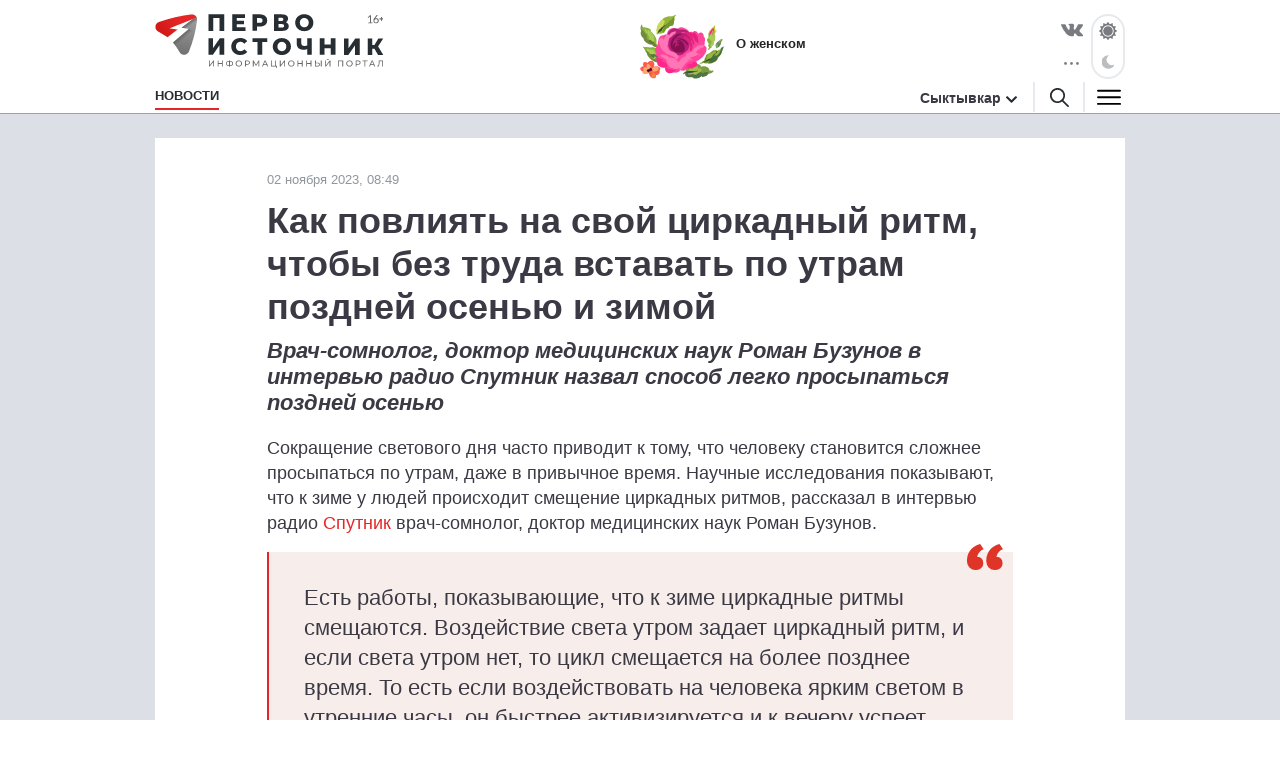

--- FILE ---
content_type: image/svg+xml
request_url: https://assets.1istochnik.ru/packs/media/images/site/logo-for-dark-07bc8362bb735ceca5a70e96b3e0317c.svg
body_size: 2800
content:
<svg xmlns="http://www.w3.org/2000/svg" xmlns:xlink="http://www.w3.org/1999/xlink" viewBox="0 0 499 118">
  <path d="M151 1.2v36h-10.1V9.3h-13.8v27.9H117v-36h34zm46.5 28.2v7.9h-29v-36h28.3v7.9h-18.2v6.1h16v7.6h-16v6.6h18.9zm40.1-26.5c2.4 1.1 4.2 2.6 5.5 4.6s1.9 4.4 1.9 7.1-.6 5.1-1.9 7c-1.3 2-3.1 3.5-5.5 4.6s-5.2 1.6-8.4 1.6H223v9.4h-10v-36h16.2c3.2 0 6 .6 8.4 1.7zm-4.3 15.5c1-.9 1.6-2.2 1.6-3.9s-.5-3-1.6-3.9c-1-.9-2.6-1.4-4.7-1.4H223v10.5h5.6c2.1.1 3.6-.4 4.7-1.3zm57.1 3.2c1.1 1.4 1.6 3.2 1.6 5.3 0 3.2-1.2 5.7-3.6 7.5s-5.9 2.8-10.3 2.8h-18v-36h17.1c4.2 0 7.5.8 9.8 2.4s3.5 3.9 3.5 6.9c0 1.7-.4 3.3-1.2 4.6s-2 2.4-3.5 3.2c1.9.8 3.5 1.9 4.6 3.3zm-20.6-6h6.3c2.8 0 4.2-1.2 4.2-3.5 0-2.4-1.4-3.5-4.2-3.5h-6.3v7zM282 26.2c0-2.4-1.4-3.7-4.3-3.7h-7.8v7.4h7.8c2.8 0 4.3-1.2 4.3-3.7zm33.8 9.2c-3-1.6-5.4-3.8-7.1-6.6s-2.6-6-2.6-9.5.9-6.7 2.6-9.5 4.1-5 7.1-6.6S322.2.8 326 .8s7.2.8 10.2 2.4 5.4 3.8 7.1 6.6 2.6 6 2.6 9.5-.9 6.7-2.6 9.5-4.1 5-7.1 6.6-6.4 2.4-10.2 2.4-7.2-.8-10.2-2.4zm15.1-7.2c1.5-.8 2.6-2 3.5-3.6.9-1.5 1.3-3.3 1.3-5.3s-.4-3.8-1.3-5.3-2-2.7-3.5-3.6S327.8 9 326 9s-3.4.4-4.9 1.3a9.32 9.32 0 0 0-3.5 3.6c-.9 1.5-1.3 3.3-1.3 5.3s.4 3.8 1.3 5.3 2 2.7 3.5 3.6 3.1 1.3 4.9 1.3 3.4-.4 4.9-1.2zM117 53.4h9.9v21l14.7-21h9.4v35.7h-9.9V68.2l-14.6 20.9H117V53.4zm59.1 34c-3-1.6-5.3-3.8-7-6.6s-2.6-6-2.6-9.6.8-6.8 2.6-9.6c1.7-2.8 4-5 7-6.6s6.3-2.4 10.1-2.4c3.3 0 6.2.6 8.8 1.7 2.6 1.2 4.8 2.8 6.5 5l-6.4 5.8c-2.3-2.8-5.1-4.2-8.4-4.2-1.9 0-3.7.4-5.2 1.3s-2.7 2-3.5 3.6c-.8 1.5-1.3 3.3-1.3 5.3s.4 3.8 1.3 5.3c.8 1.5 2 2.7 3.5 3.6s3.2 1.3 5.2 1.3c3.3 0 6.1-1.4 8.4-4.2l6.4 5.8c-1.7 2.2-3.9 3.8-6.5 5s-5.6 1.7-8.8 1.7c-3.8.2-7.2-.6-10.1-2.2zM245 61.3h-11v27.9h-10V61.3h-11v-8.1h32v8.1zm21.8 26.1c-3-1.6-5.4-3.8-7.1-6.6s-2.6-6-2.6-9.5.9-6.7 2.6-9.5 4.1-5 7.1-6.6 6.4-2.4 10.2-2.4 7.2.8 10.2 2.4 5.4 3.8 7.1 6.6 2.6 6 2.6 9.5-.9 6.7-2.6 9.5-4.1 5-7.1 6.6-6.4 2.4-10.2 2.4-7.2-.8-10.2-2.4zm15.1-7.2c1.5-.8 2.6-2 3.5-3.6.9-1.5 1.3-3.3 1.3-5.3s-.4-3.8-1.3-5.3-2-2.7-3.5-3.6-3.1-1.3-4.9-1.3-3.4.4-4.9 1.3a9.32 9.32 0 0 0-3.5 3.6c-.9 1.5-1.3 3.3-1.3 5.3s.4 3.8 1.3 5.3 2 2.7 3.5 3.6 3.1 1.3 4.9 1.3c1.8-.1 3.4-.5 4.9-1.3zm60.6-27v36h-10V77c-2.8.9-5.3 1.4-7.6 1.4-5 0-8.8-1.2-11.5-3.6-2.6-2.4-4-5.9-4-10.5V53.2h10v9.9c0 4.6 2.2 6.9 6.7 6.9 2.5 0 4.6-.4 6.3-1.2V53.2h10.1zm51.5 0v36h-10.1v-14h-13.8v14H360v-36h10.1v13.5h13.8V53.2H394zm18.7.7h10v21l14.7-21h9.5v35.7h-10V68.7l-14.7 20.9h-9.5V53.9zm66.4 22h-4.6v13.7h-10.1V53.9h10.1v13.9h4.8l8.5-13.9h10.6l-11.2 17.2 11.3 18.5h-11.4l-8-13.7z"
        fill="#d9d9d9"/>
  <g fill="gray">
    <path d="M465.6 18.8h3.7V6l-3 2.6c-.1.1-.2.1-.3.2h-.3c-.1 0-.2-.1-.3-.1s-.1-.1-.2-.2l-.7-1 5.2-4.5h1.9v15.8h3.4v1.8h-9.4v-1.8zm15.8-9.2c-.1.2-.3.4-.4.5-.1.2-.3.3-.4.5.4-.3.8-.5 1.3-.6s1-.2 1.6-.2c.7 0 1.4.1 2 .3s1.2.6 1.7 1 .9 1 1.1 1.6c.3.7.4 1.4.4 2.2s-.1 1.6-.4 2.3-.7 1.3-1.2 1.8-1.2.9-1.9 1.2-1.6.4-2.5.4-1.7-.1-2.4-.4-1.3-.7-1.8-1.2-.9-1.2-1.2-1.9-.4-1.6-.4-2.5c0-.8.2-1.6.5-2.5s.9-1.8 1.6-2.8l4.4-5.9c.1-.2.3-.3.5-.4s.5-.2.7-.2h2.1l-5.3 6.8zm-2.4 5.5c0 .5.1 1 .2 1.5.2.5.4.8.7 1.2a4.44 4.44 0 0 0 1.1.8c.4.2.9.3 1.5.3s1.1-.1 1.5-.3c.5-.2.9-.4 1.2-.8.3-.3.6-.7.8-1.2.2-.4.3-.9.3-1.4 0-.6-.1-1.1-.3-1.5-.2-.5-.4-.8-.7-1.1s-.7-.5-1.1-.7-.9-.2-1.5-.2-1.1.1-1.5.3c-.5.2-.8.5-1.2.8-.3.3-.6.7-.7 1.1-.2.3-.3.7-.3 1.2zm16.3-4.8V7h-1.9v3.3h-3.2v1.8h3.2v3.3h1.9v-3.3h3.3v-1.8h-3.3z"/>
    <path d="M498.5 10.3v1.8h-3.2v3.3h-1.9v-3.3h-3.3v-1.8h3.3V7h1.9v3.3zm-380.7 91.4h1.9v10.1l7.7-10.1h1.7v13.1h-1.8v-10.1l-7.8 10.1h-1.7v-13.1zm30.4 0v13.1h-1.9V109h-7.5v5.8H137v-13.1h1.9v5.6h7.5v-5.6h1.8zm20.5 10.6c-1.2 1-2.9 1.5-5.1 1.6v1.4h-1.7v-1.4c-2.2-.1-3.9-.6-5.1-1.6s-1.8-2.3-1.8-4.1c0-1.7.6-3.1 1.8-4.1s2.9-1.5 5.1-1.6v-1.3h1.7v1.3c2.2.1 3.9.6 5.1 1.6s1.8 2.3 1.8 4.1-.6 3.1-1.8 4.1zm-10.7-1.1c.9.7 2.2 1.1 3.8 1.2V104c-1.7.1-2.9.5-3.8 1.2s-1.3 1.7-1.3 3 .4 2.3 1.3 3zm9.4 0c.9-.7 1.3-1.7 1.3-3s-.4-2.2-1.3-3c-.9-.7-2.2-1.1-3.8-1.2v8.4c1.6-.1 2.9-.5 3.8-1.2z"/>
    <use xlink:href="#D"/>
    <path d="M205.8 102.9c1 .8 1.5 1.9 1.5 3.3s-.5 2.5-1.5 3.3-2.3 1.2-4 1.2h-3.2v4h-1.9v-13.1h5.1c1.7.1 3.1.5 4 1.3zm-1.3 5.5c.6-.5.9-1.2.9-2.2 0-.9-.3-1.7-.9-2.2s-1.5-.8-2.7-.8h-3.2v5.9h3.2c1.2.1 2.1-.2 2.7-.7zm21.3 6.4v-9.5l-4.7 7.9h-.9l-4.7-7.9v9.5h-1.8v-13.1h1.5l5.5 9.2 5.4-9.2h1.5v13.1h-1.8zm18.1-3.3h-7l-1.4 3.3h-1.9l5.9-13.1h1.9l5.9 13.1h-2l-1.4-3.3zm-.7-1.5l-2.8-6.4-2.8 6.4h5.6zm23.1 3.2v4.6h-1.7v-3h-11.3v-13.1h1.9v11.5h7.3v-11.5h1.9v11.5h1.9zm6.2-11.5h1.9v10.1l7.7-10.1h1.7v13.1H282v-10.1l-7.8 10.1h-1.7v-13.1z"/>
    <use xlink:href="#D" x="114.6"/>
    <use xlink:href="#E"/>
    <use xlink:href="#E" x="19.1"/>
    <path d="M358.8 107.3c.8.7 1.2 1.7 1.2 3.1s-.4 2.5-1.3 3.3c-.9.7-2.2 1.1-3.8 1.1h-5.4v-13.1h1.9v4.6h3.9c1.4 0 2.6.3 3.5 1zm-1.5 5.3c.6-.5.9-1.2.9-2.1 0-1.8-1.1-2.7-3.4-2.7h-3.5v5.6h3.5c1.1-.1 1.9-.3 2.5-.8zm4.8-10.9h1.9v13.1h-1.9v-13.1zm48.8 0v13.1h-1.8v-11.5h-7.6v11.5h-1.9v-13.1h11.3zm10.2 12.4a6.42 6.42 0 0 1-2.5-2.4c-.6-1-.9-2.2-.9-3.4 0-1.3.3-2.4.9-3.4a6.42 6.42 0 0 1 2.5-2.4c1.1-.6 2.3-.9 3.6-.9s2.5.3 3.6.9a6.42 6.42 0 0 1 2.5 2.4c.6 1 .9 2.2.9 3.4 0 1.3-.3 2.4-.9 3.4a6.42 6.42 0 0 1-2.5 2.4c-1.1.6-2.2.9-3.6.9-1.4-.1-2.6-.3-3.6-.9zm6.1-1.5c.8-.4 1.4-1 1.8-1.8s.7-1.6.7-2.6c0-.9-.2-1.8-.7-2.6-.4-.8-1-1.4-1.8-1.8s-1.6-.7-2.6-.7-1.8.2-2.6.7-1.4 1-1.8 1.8-.7 1.6-.7 2.6c0 .9.2 1.8.7 2.6.4.8 1.1 1.4 1.8 1.8.8.4 1.6.7 2.6.7s1.9-.2 2.6-.7zm20.3-9.7c1 .8 1.5 1.9 1.5 3.3s-.5 2.5-1.5 3.3-2.3 1.2-4 1.2h-3.2v4h-1.9v-13.1h5.1c1.7.1 3 .5 4 1.3zm-1.4 5.5c.6-.5.9-1.2.9-2.2 0-.9-.3-1.7-.9-2.2s-1.5-.8-2.7-.8h-3.2v5.9h3.2c1.2.1 2.1-.2 2.7-.7zm17.8-5.1h-4.5v11.5h-1.8v-11.5h-4.5v-1.6h10.8v1.6zm13.8 8.2h-7l-1.4 3.3h-1.9l5.9-13.1h1.9l5.9 13.1h-2l-1.4-3.3zm-.6-1.5l-2.8-6.4-2.8 6.4h5.6zm20.8-8.3v13.1h-1.8v-11.5h-5.8l-.1 3.8-.4 4.4c-.2 1.1-.6 2-1.1 2.5-.5.6-1.2.9-2 .9-.4 0-.8 0-1.2-.1l.1-1.7c.2 0 .4.1.6.1.5 0 1-.2 1.3-.6s.6-1.1.7-1.9c.2-.9.3-2 .3-3.4l.2-5.5h9.2zm-116.5 0l-7.8 10.1v-10.1h-1.8v13.1h1.7l7.7-10.1v10.1h1.9v-13.1zm-6.3-2.9h4.6v1.5h-4.6z"/>
  </g>
  <linearGradient id="A" gradientUnits="userSpaceOnUse" x1="57.653" y1="84.084" x2="69.688" y2="15.883">
    <stop offset="0" stop-color="#737373"/>
    <stop offset="1" stop-color="#999"/>
  </linearGradient>
  <use xlink:href="#L" fill="url(#A)" href="#C"/>
  <linearGradient id="B" gradientUnits="userSpaceOnUse" x1="63.972" y1="34.741" x2="59.347" y2="28.366">
    <stop offset="0" stop-color="#4d4d4d" stop-opacity="0"/>
    <stop offset="1" stop-color="#4d4d4d"/>
  </linearGradient>
  <use xlink:href="#L" opacity=".7" fill="url(#B)" href="#C"/>
  <defs>
    <path id="C"
          d="M91.5 9.7s-2.6-1.2-7.8 1.1l-.2.2-25.8 19.3L74 32.7 39.3 62.4c4.2 5.1 9.4 12.2 14.6 21.4 1.9 3.4 5.7 5.3 9.6 5.3h1c4.2-.4 7.9-3 9.5-6.9 4.6-11.1 8.4-22.6 11.4-34.2 2.9-11.2 5-22.6 6.4-34.1.1-1.5.1-2.9-.3-4.2z"/>
    <path id="D"
          d="M179.4 114.1a6.42 6.42 0 0 1-2.5-2.4c-.6-1-.9-2.2-.9-3.4 0-1.3.3-2.4.9-3.4a6.42 6.42 0 0 1 2.5-2.4c1.1-.6 2.3-.9 3.6-.9s2.5.3 3.6.9a6.42 6.42 0 0 1 2.5 2.4c.6 1 .9 2.2.9 3.4 0 1.3-.3 2.4-.9 3.4a6.42 6.42 0 0 1-2.5 2.4c-1.1.6-2.2.9-3.6.9-1.3-.1-2.5-.3-3.6-.9zm6.2-1.5c.8-.4 1.4-1 1.8-1.8s.7-1.6.7-2.6c0-.9-.2-1.8-.7-2.6-.4-.8-1-1.4-1.8-1.8s-1.6-.7-2.6-.7-1.8.2-2.6.7-1.4 1-1.8 1.8-.7 1.6-.7 2.6c0 .9.2 1.8.7 2.6.4.8 1.1 1.4 1.8 1.8.8.4 1.6.7 2.6.7s1.8-.2 2.6-.7z"/>
    <path id="E" d="M322.5 101.7v13.1h-1.9V109h-7.5v5.8h-1.9v-13.1h1.9v5.6h7.5v-5.6h1.9z"/>
  </defs>
  <clipPath id="F">
    <use xlink:href="#C"/>
  </clipPath>
  <linearGradient id="G" gradientUnits="userSpaceOnUse" x1="57.58" y1="48.395" x2="62.847" y2="54.455">
    <stop offset="0" stop-color="#4d4d4d"/>
    <stop offset="1" stop-color="#4d4d4d" stop-opacity="0"/>
  </linearGradient>
  <path d="M43.2 71.1l39.3-33.3-8.5-5L38.2 38l-4.9 16.4c0 .7 9.9 16.7 9.9 16.7z" opacity=".5" clip-path="url(#F)"
        fill="url(#G)"/>
  <linearGradient id="H" gradientUnits="userSpaceOnUse" x1="53.327" y1="11.241" x2="16.094" y2="36.355">
    <stop offset="0" stop-color="#e62626"/>
    <stop offset="1" stop-color="#d41919"/>
  </linearGradient>
  <path d="M90 6.2c-.1-.1-.1-.2-.2-.3-.1-.2-.3-.4-.4-.5-.4-.5-.8-.9-.9-1C86 1.9 82.6.8 79.1 1.2c-11 1.4-22 3.3-32.8 5.7-12.8 2.9-25.5 6.5-37.9 10.9-5.3 1.9-8.7 7.6-7.2 13.4.7 3 2.8 5.5 5.4 7.1l20.9 12.5 21.7-16.6-17.4-2.7L83.5 11l.3-.2c5.2-2.4 7.8-1.1 7.8-1.1-.5-1.5-1.1-2.7-1.6-3.5z"
        fill="url(#H)"/>
  <defs>
    <path id="I"
          d="M91.5 9.7s-2.6-1.2-7.8 1.1l-.2.2-3.2 1.3 3.2-1.3-25.8 19.3L74 32.7 39.3 62.4c4.2 5.1 9.4 12.2 14.6 21.4 1.9 3.4 5.7 5.3 9.6 5.3h1c4.2-.4 7.9-3 9.5-6.9 4.6-11.1 8.4-22.6 11.4-34.2 2.9-11.2 5-22.6 6.4-34.1.1-1.5.1-2.9-.3-4.2z"/>
  </defs>
  <clipPath>
    <use xlink:href="#I"/>
  </clipPath>
</svg>